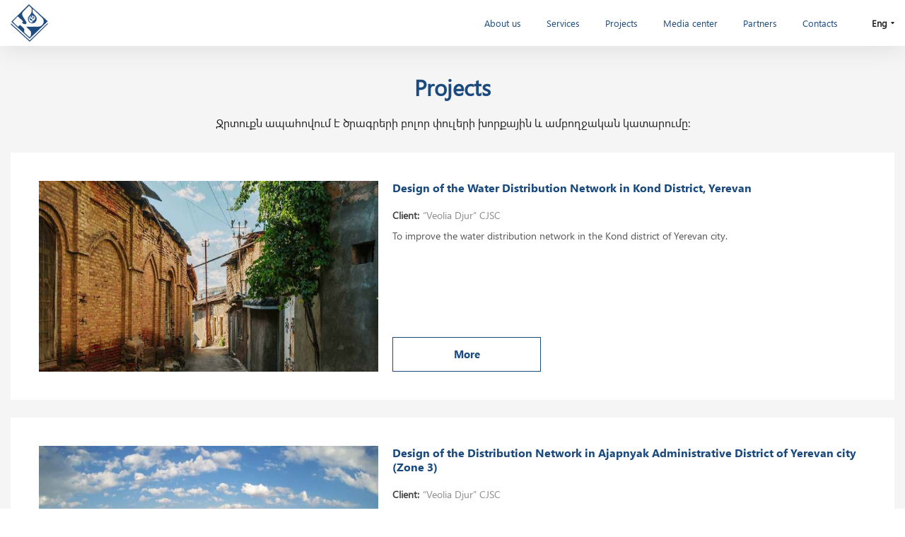

--- FILE ---
content_type: text/html; charset=utf-8
request_url: https://jrtuk.am/en/project.html
body_size: 21717
content:
<!DOCTYPE html><html><head><meta charset="utf-8" /><title>Projects | Jrtuk | Engineering consulting services</title><meta name="description" content=" “Jrtuk” LLC is an engineering consulting firm and is among the leading firms of Armenian water sector. “Jrtuk” LLC is specialized in providing consultancy services for feasibility studies, design, construction supervision and management of water supply and waste water, irrigation and drainage systems and hydro power plants. The firm offers this package of functions in urban construction as well for construction of urban, industrial and military facilities." /><meta name="keywords" content=" Jrtuk, Projects, engineering consulting services, consultants’ Services, feasibility study, prepare design and bidding documents, preparation of design and cost estimation documentation, technical supervision of construction, environmental and social monitoring, health and safety monitoring, contract management, design author’s supervision, technical assistance and training, tender process, including organization and evaluation, disbursement management, 
technical supervision over the construction of Vedi reservoir and irrigation system, construction of Vedi reservoir, irrigation network, construction of Vedi Dam and auxiliary structures, construction of Khosrov and Vedi Intakes, construction of the water conveyance system, reservoir, dam, water intakes, water conveyance system, feasibility study of Vedi reservoir and its irrigation area, preparation of EMP and ESIA, expert examination, assistance in preparation of bidding documents, implementation of design author’s supervision, construction of irrigation system, a reservoir of 29.4 Mln m3, primary pipes system, Yerevan Water Supply Improvement Project, reconstruction of water distribution networks, replacement of individual house connections and replacement of booster pumps  in Yerevan, Rehabilitation of water distribution network and replacement of individual household connections, water meter chambers, booster pumps, water metering chambers, technical supervision of construction of Garni Main canal, upgrade the Armenian irrigation systems, rehabilitation of on-farm irrigation networks of WUAs, canal, Technical Supervision of Construction of Irrigation Systems of Garni and Hatsavan Communities, rehabilitation of on-farm irrigation network of Garni community, rehabilitation of on-farm irrigation network of Hatsavan community, Reconstruction of Water Supply Systems of Some Settlements in Lori, Vayots-Dzor, Aragatsotn, Tavush and Gegharkunik Marzes of Armenia, tubewells, transmission pipelines, distribution networks " /><meta name="author" content="Studio One"/><meta name="viewport" content="width=device-width, initial-scale=1,minimum-scale=1, maximum-scale=1, user-scalable=no"/><!--meta property="og:site_name" content="Jrtuk | Engineering consulting services"/><meta property="og:url" content="http://jrtuk.am/en/project.html" /><meta property="og:type" content="website" /><meta property="og:title" content="Projects" /><meta property="og:description" content=""/><meta property="og:image" content="http://jrtuk.am/resources/jrtuk/css/images/Layer-36.jpg" /--><link rel="icon" href="http://jrtuk.am/resources/jrtuk/css/images/favicon.png" type="image/png" /><meta property="og:site_name" content="Jrtuk | Engineering consulting services"/><meta property="og:url" content="https://jrtuk.am/en/project.html" /><meta property="og:type" content="website" /><meta property="og:title" content="Projects" /><meta property="og:description" content=""/><!--meta property="og:description" content=""/--><meta property="og:image" content="http://jrtuk.am/resources/jrtuk/img/main/list/" /><link href="/min/?b=resources/jrtuk/css&amp;f=bootstrap.css,slick.css,jquery.fancybox.css,style.css,resp.css&amp;v=2.9.2" rel="stylesheet" type="text/css"/><script src="/min/?b=resources/jrtuk/js&amp;f=jquery-2.2.4.js,slick.js&amp;v=2.0.0"  type="text/javascript"></script><script src="/min/?b=resources/jrtuk/js&amp;f=bootstrap.js,jquery.fancybox.js,main.js&amp;v=2.0.0"  type="text/javascript"></script><script type="text/javascript">var img_path="resources/jrtuk/";var map_latitude= 40.204510;var map_longitude= 44.492755;</script><!-- Google Analytics --><script>(function(i,s,o,g,r,a,m),i[r].l=1*new Date();a=s.createElement(o),m=s.getElementsByTagName(o)[0];a.async=1;a.src=g;m.parentNode.insertBefore(a,m)})(window,document,'script','https://www.google-analytics.com/analytics.js','ga');ga('create', 'UA-112267843-1', 'auto');ga('send', 'pageview');</script><!-- End Google Analytics --></head><body ><div id="fb-root"></div><script>(function(d, s, id) (document, 'script', 'facebook-jssdk'));</script><div class="header"><div class="custom_container"><div class="header_inner clearfix"><div class="logo_block fl"><a href="/en/home.html"><img src="http://jrtuk.am/resources/jrtuk/css/images/svg/main_logo.svg" alt="Jrtuk | Engineering consulting services" title="Jrtuk | Engineering consulting services"/></a></div><a href="" class="menu_button fr"><span></span></a><div class="lg_block fr"><a href="javascript:void(0);" class="lg_button">Eng</a><ul class="lg_list"><li><a href="/project.html">Հայ</a></li><li><a href="/ru/project.html">Рус</a></li></ul></div><div class="menu_block fr"><div class="menu_inner"><ul class="menu_list clearfix"><li><a href="/en/about.html">About us</a></li><li><a href="/en/services.html">Services</a></li><li><a href="/en/project.html">Projects</a></li><li class="has_submenu"><a href="">Media center</a><ul class="submenu_list"><li><a href="/en/gallery.html">Photos</a></li><li><a href="/en/video.html">Videos</a></li></ul></li><li><a href="/en/partners.html">Partners</a></li><li><a href="/en/contacts.html">Contacts</a></li></ul></div></div></div></div></div><div class="content projects_page"><div class="custom_container"><div class="page_head_block text-center"><h1 class="page_title">Projects</h1><div class="page_description">Ջրտուքն ապահովում է ծրագրերի բոլոր փուլերի խորքային և ամբողջական կատարումը:</div></div><ul class="projects_list"><li class="clearfix"><div class="project_image fl"><div class="image_block v_centered"><img src="http://jrtuk.am/resources/jrtuk/img/project/list/1750138149-3675.jpeg" alt="Design of the Water Distribution Network in Kond District, Yerevan" title="Design of the Water Distribution Network in Kond District, Yerevan"/></div></div><div class="about_project fl"><div class="project_title">Design of the Water Distribution Network in Kond District, Yerevan</div><ul class="project_details clearfix"><li><div class="detail_type">Client:</div><div class="detail_info">“Veolia Djur” CJSC</div></li></ul><div class="project_description">To improve the water distribution network in the Kond district of Yerevan city.</div><a href="/en/project/design-of-distribution-network-in-kond-district-yerevan.html" class="view_all_button">More</a></div></li><li class="clearfix"><div class="project_image fl"><div class="image_block v_centered"><img src="http://jrtuk.am/resources/jrtuk/img/project/list/1750149653-4461.jpeg" alt="Design of the Distribution Network in Ajapnyak Administrative District of Yerevan city (Zone 3)" title="Design of the Distribution Network in Ajapnyak Administrative District of Yerevan city (Zone 3)"/></div></div><div class="about_project fl"><div class="project_title">Design of the Distribution Network in Ajapnyak Administrative District of Yerevan city (Zone 3)</div><ul class="project_details clearfix"><li><div class="detail_type">Client:</div><div class="detail_info">“Veolia Djur” CJSC</div></li></ul><div class="project_description">To improve the water supply distribution network in the Ajapnyak administrative district of Yerevan city.</div><a href="/en/project/design-of-distribution-network-in-ajapnyak-district-yerevan.html" class="view_all_button">More</a></div></li><li class="clearfix"><div class="project_image fl"><div class="image_block v_centered"><img src="http://jrtuk.am/resources/jrtuk/img/project/list/1750065445-3458.jpeg" alt="Design of the Water Distribution Network in Malatia-Sebastia Administrative District of Yerevan city" title="Design of the Water Distribution Network in Malatia-Sebastia Administrative District of Yerevan city"/></div></div><div class="about_project fl"><div class="project_title">Design of the Water Distribution Network in Malatia-Sebastia Administrative District of Yerevan city</div><ul class="project_details clearfix"><li><div class="detail_type">Client:</div><div class="detail_info">“Veolia Djur” CJSC</div></li></ul><div class="project_description">To improve the water distribution network in the Malatia-Sebastia administrative district of Yerevan city.</div><a href="/en/project/design-of-distribution-network-in-malatia-sebastia-district-yerevan.html" class="view_all_button">More</a></div></li><li class="clearfix"><div class="project_image fl"><div class="image_block v_centered"><img src="http://jrtuk.am/resources/jrtuk/img/project/list/1750154716-0718.jpeg" alt="Development of Water Supply System Design for Targeted Settlements in Vardenis, under the “EU4Dialogue” Programme" title="Development of Water Supply System Design for Targeted Settlements in Vardenis, under the “EU4Dialogue” Programme"/></div></div><div class="about_project fl"><div class="project_title">Development of Water Supply System Design for Targeted Settlements in Vardenis, under the “EU4Dialogue” Programme</div><ul class="project_details clearfix"><li><div class="detail_type">Client: </div><div class="detail_info">United Nations Development Programme</div></li><li><div class="detail_type">Financing organization:</div><div class="detail_info">European Union</div></li></ul><div class="project_description">To design a sustainable and regulation-compliant water supply system for four rural settlements in Vardenis.</div><a href="/en/project/development-of-water-supply-system-design-for-targeted-settlements-in-vardenis-under-EU4Dialogue-Programme.html" class="view_all_button">More</a></div></li><li class="clearfix"><div class="project_image fl"><div class="image_block v_centered"><img src="http://jrtuk.am/resources/jrtuk/img/project/list/1750063066-521.jpeg" alt="Development of Design and Tender Documentation for the Reconstruction of the Spandaryan Canal" title="Development of Design and Tender Documentation for the Reconstruction of the Spandaryan Canal"/></div></div><div class="about_project fl"><div class="project_title">Development of Design and Tender Documentation for the Reconstruction of the Spandaryan Canal</div><ul class="project_details clearfix"><li><div class="detail_type">Client:</div><div class="detail_info"> “Hayastan” All Armenian Fund</div></li><li><div class="detail_type">Financing organization:</div><div class="detail_info">Armenian Foundation of France</div></li></ul><div class="project_description">To develop a technically sound and comprehensive design and cost estimation package for the reconstruction of 18.7 km of the Spandaryan Canal.</div><a href="/en/project/reconstruction-of-spandaryan-canal.html" class="view_all_button">More</a></div></li><li class="clearfix"><div class="project_image fl"><div class="image_block v_centered"><img src="http://jrtuk.am/resources/jrtuk/img/project/list/1750066253-755.jpeg" alt="Design, Author’s and Technical Supervision of Irrigation Reservoir in Aknalich Community" title="Design, Author’s and Technical Supervision of Irrigation Reservoir in Aknalich Community"/></div></div><div class="about_project fl"><div class="project_title">Design, Author’s and Technical Supervision of Irrigation Reservoir in Aknalich Community</div><ul class="project_details clearfix"><li><div class="detail_type">Client:</div><div class="detail_info">“AC Garden” LLC</div></li></ul><div class="project_description">Design and supervision of an irrigation system to ensure efficient irrigation of intensive orchards.</div><a href="/en/project/design-author’s-and-technical-supervision-of-irrigation-reservoir-in-aknalich-community.html" class="view_all_button">More</a></div></li><li class="clearfix"><div class="project_image fl"><div class="image_block v_centered"><img src="http://jrtuk.am/resources/jrtuk/img/project/list/1560793080-9818.jpeg" alt="Yerevan Water Supply Improvement Project" title="Yerevan Water Supply Improvement Project"/></div></div><div class="about_project fl"><div class="project_title">Yerevan Water Supply Improvement Project</div><ul class="project_details clearfix"><li><div class="detail_type">Employer:</div><div class="detail_info">Water Sector PIU</div></li><li><div class="detail_type">Financing organization:</div><div class="detail_info">EBRD</div></li></ul><div class="project_description">Assist the Water Sector PIU in reconstruction of water distribution networks, replacement of individual house connections and replacement of booster pumps in Yerevan. </div><a href="/en/project/yerevan-water-supply-improvement-project.html" class="view_all_button">More</a></div></li><li class="clearfix"><div class="project_image fl"><div class="image_block v_centered"><img src="http://jrtuk.am/resources/jrtuk/img/project/list/1561639624-8136.jpeg" alt="Technical Supervision over the Construction of Vedi Reservoir and Irrigation System" title="Technical Supervision over the Construction of Vedi Reservoir and Irrigation System"/></div></div><div class="about_project fl"><div class="project_title">Technical Supervision over the Construction of Vedi Reservoir and Irrigation System</div><ul class="project_details clearfix"><li><div class="detail_type">Employer:</div><div class="detail_info">Water Sector PIU</div></li><li><div class="detail_type">Financing organization:</div><div class="detail_info">French Development Agency</div></li></ul><div class="project_description">To improve the sustainability of water resources and irrigated agriculture in the fertile Ararat plain.</div><a href="/en/project/technical-supervision-of-vedi-reservoir.html" class="view_all_button">More</a></div></li><li class="clearfix"><div class="project_image fl"><div class="image_block v_centered"><img src="http://jrtuk.am/resources/jrtuk/img/project/list/1750063987-725.jpeg" alt="Dam Safety Study of the Vorotan Hydropower Cascade" title="Dam Safety Study of the Vorotan Hydropower Cascade"/></div></div><div class="about_project fl"><div class="project_title">Dam Safety Study of the Vorotan Hydropower Cascade</div><ul class="project_details clearfix"><li><div class="detail_type">Client:</div><div class="detail_info">"Contour Global Hydro Cascade" CJSC</div></li></ul><div class="project_description">To assess the structural stability and safety of the Spandaryan, Tolors, and Shamb dams of the Vorotan Hydropower Cascade.</div><a href="/en/project/dam-safety-study-of-the-vorotan-hydropower-cascade.html" class="view_all_button">More</a></div></li><li class="clearfix"><div class="project_image fl"><div class="image_block v_centered"><img src="http://jrtuk.am/resources/jrtuk/img/project/list/1560789414-3876.jpeg" alt="Technical Supervision of Construction of Garni Main Canal" title="Technical Supervision of Construction of Garni Main Canal"/></div></div><div class="about_project fl"><div class="project_title">Technical Supervision of Construction of Garni Main Canal</div><ul class="project_details clearfix"><li><div class="detail_type">Employer:</div><div class="detail_info">Water Sector PIU</div></li><li><div class="detail_type">Financing organization:</div><div class="detail_info">Eurasian Development Bank</div></li></ul><div class="project_description">Upgrade the Armenian irrigation systems through rehabilitation of on-farm irrigation networks of WUAs.</div><a href="/en/project/technical-supervision-of-construction-of-garni-main-canal.html" class="view_all_button">More</a></div></li><li class="clearfix"><div class="project_image fl"><div class="image_block v_centered"><img src="http://jrtuk.am/resources/jrtuk/img/project/list/1561569239-5253.jpeg" alt="Technical Supervision of Construction of Irrigation Systems of Garni and Hatsavan Communities" title="Technical Supervision of Construction of Irrigation Systems of Garni and Hatsavan Communities"/></div></div><div class="about_project fl"><div class="project_title">Technical Supervision of Construction of Irrigation Systems of Garni and Hatsavan Communities</div><ul class="project_details clearfix"><li><div class="detail_type">Employer:</div><div class="detail_info">Water Sector PIU</div></li><li><div class="detail_type">Financing organization:</div><div class="detail_info">Eurasian Development Bank</div></li></ul><div class="project_description">Upgrade the Armenian irrigation systems through rehabilitation of on-farm irrigation networks of WUAs․</div><a href="/en/project/technical-supervision-of-construction-of-irrigation-systems-of-garni-and-hatsavan-communities.html" class="view_all_button">More</a></div></li><li class="clearfix"><div class="project_image fl"><div class="image_block v_centered"><img src="http://jrtuk.am/resources/jrtuk/img/project/list/1560786410-274.jpeg" alt="Feasibility Study of Vedi Reservoir and its Irrigation Area" title="Feasibility Study of Vedi Reservoir and its Irrigation Area"/></div></div><div class="about_project fl"><div class="project_title">Feasibility Study of Vedi Reservoir and its Irrigation Area</div><ul class="project_details clearfix"><li><div class="detail_type">Employer:</div><div class="detail_info">Water Sector PIU</div></li><li><div class="detail_type">Financing organization:</div><div class="detail_info">French Development Agency</div></li></ul><div class="project_description">To improve the sustainability of water resources and irrigated agriculture in the fertile Ararat plain.</div><a href="/en/project/feasibility-study-of-vedi-reservoir-and-its-irrigation-area.html" class="view_all_button">More</a></div></li><li class="clearfix"><div class="project_image fl"><div class="image_block v_centered"><img src="http://jrtuk.am/resources/jrtuk/img/project/list/1561123981-8337.jpeg" alt="Reconstruction of Water Supply Systems of Some Settlements in Lori, Vayots-Dzor, Aragatsotn, Tavush and Gegharkunik Marzes of Armenia" title="Reconstruction of Water Supply Systems of Some Settlements in Lori, Vayots-Dzor, Aragatsotn, Tavush and Gegharkunik Marzes of Armenia"/></div></div><div class="about_project fl"><div class="project_title">Reconstruction of Water Supply Systems of Some Settlements in Lori, Vayots-Dzor, Aragatsotn, Tavush and Gegharkunik Marzes of Armenia</div><ul class="project_details clearfix"><li><div class="detail_type">Client:</div><div class="detail_info">RAED PIU</div></li></ul><div class="project_description">Contribute to the optimal use of Armenian water resources by improving the communal water supply systems.</div><a href="/en/project/reconstruction-of-water-supply-systems-in-lori-vayots-dzor-aragatsotn-tavush-and-gegharkunik-marzes-of-armenia.html" class="view_all_button">More</a></div></li><li class="clearfix"><div class="project_image fl"><div class="image_block v_centered"><img src="http://jrtuk.am/resources/jrtuk/img/project/list/1651495991-08.png" alt="Armenian Small Municipalities Water project" title="Armenian Small Municipalities Water project"/></div></div><div class="about_project fl"><div class="project_title">Armenian Small Municipalities Water project</div><ul class="project_details clearfix"><li><div class="detail_type">Client:</div><div class="detail_info">"Armenian Water and Sewerage Company" CJSC</div></li><li><div class="detail_type">Financing organization:</div><div class="detail_info">EBRD</div></li></ul><div class="project_description">Construction of water supply and wastewater systems and WWTPs in small municipalities of Armenia.</div><a href="/en/project/armenian-small-municipalities-water-project.html" class="view_all_button">More</a></div></li><li class="clearfix"><div class="project_image fl"><div class="image_block v_centered"><img src="http://jrtuk.am/resources/jrtuk/img/project/list/1646136750-5.jpeg" alt="Feasibility Study on Improving and Developing Water Supply and Sanitation Systems in Rural Communities of Armenia" title="Feasibility Study on Improving and Developing Water Supply and Sanitation Systems in Rural Communities of Armenia"/></div></div><div class="about_project fl"><div class="project_title">Feasibility Study on Improving and Developing Water Supply and Sanitation Systems in Rural Communities of Armenia</div><ul class="project_details clearfix"><li><div class="detail_type">Client:</div><div class="detail_info">Water Committee</div></li><li><div class="detail_type">Financing organization:</div><div class="detail_info">KfW – German Development Bank </div></li></ul><div class="project_description">To improve the water and sanitation systems in 579 rural communities of Armenia.</div><a href="/en/project/feasibility-study-on-improving-and-developing-water-supply-and-sanitation-systems-in-rural-communities-of-armenia.html" class="view_all_button">More</a></div></li></ul>
</div></div>


<a href="" class="back_to_top"></a><div class="footer"><div class="footer_inner"><div class="custom_container clearfix"><div class="customer fl"><span>&#169; 2026 Jrtuk | Engineering consulting services. &nbsp;</span><span>All Rights Reserved.</span></div><div class="developer fr">Developed by <a href="https://www.studio-one.am" target="_blank">Studio One</a></div></div></div></div></body></html><!--0.077008962631226-->

--- FILE ---
content_type: image/svg+xml
request_url: http://jrtuk.am/resources/jrtuk/css/images/svg/main_logo.svg
body_size: 9612
content:
<?xml version="1.0" encoding="utf-8"?>
<!-- Generator: Adobe Illustrator 21.0.2, SVG Export Plug-In . SVG Version: 6.00 Build 0)  -->
<svg version="1.1" id="Layer_1" xmlns="http://www.w3.org/2000/svg" xmlns:xlink="http://www.w3.org/1999/xlink" x="0px" y="0px"
	 viewBox="0 0 120 120" style="enable-background:new 0 0 120 120;" xml:space="preserve">
<style type="text/css">
	.st0{fill-rule:evenodd;clip-rule:evenodd;fill:#1E4A7E;}
	.st1{fill:#1E4A7E;}
	.st2{fill-rule:evenodd;clip-rule:evenodd;fill:#FFFFFF;}
	.st3{fill:#FFFFFF;}
</style>
<g>
	<polygon class="st0" points="58.5,0.3 118.4,54.7 60.9,110 2.6,56 	"/>
</g>
<g>
	<path class="st1" d="M60.9,110.3L2.3,56l0.2-0.2L58.5,0l0.2,0.1l60,54.5l-0.2,0.2L60.9,110.3z M2.9,56l58,53.7l57.1-55l-59.5-54
		L2.9,56z"/>
</g>
<g>
	<path class="st2" d="M61,6.9C61.8,7.5,62.2,8,63.3,9c1.1,1,2.2,2.2,2.9,3.1c0.7,0.9,0.9,1.5,1.1,2.4c0.2,0.9,0.3,2.2,0.3,4.2
		c0,2-0.2,4.6-0.9,7.1c-0.7,2.4-1.9,4.7-3.4,6.7c-1.5,2-3.2,3.8-4.5,5.4c-1.3,1.6-2.2,3-2.8,4.7c-0.6,1.6-0.9,3.5-0.6,5.6
		c0.2,2.1,0.9,4.5,1.9,6.3c1,1.8,2.2,2.9,3.8,4c1.6,1.1,3.6,2.2,5.8,2.6c2.2,0.4,4.5,0.3,6.4-0.2c1.9-0.5,3.4-1.2,4.8-2.4
		c1.4-1.1,2.6-2.6,3.7-4.3c1-1.7,1.8-3.6,2.2-5.5c0.3-1.9,0.2-3.7-0.5-5.8c-0.7-2.1-2.1-4.3-3.7-6.3c-1.7-2-3.6-3.7-5-5
		c-1.4-1.4-2.2-2.4-2.7-3.2c-0.5-0.8-0.8-1.2-1-2.8c-0.2-1.5-0.2-4.2-0.2-6c0-2.1,0-3.7-0.1-4.6c0.9,0.9,2.2,2.3,5.2,5
		c4.6,4.3,13.7,12.7,18.9,17.8c5.2,5,6.7,6.6,7.8,8.2c1.2,1.6,2.1,3.2,2.6,5c0.5,1.8,0.8,3.8,0.4,6c-0.3,2.2-1.1,4.5-2.3,6.4
		c-1.2,1.9-2.7,3.3-4.2,4.5c-1.6,1.1-3.2,2-4.7,2.5c-1.5,0.5-2.9,0.8-4.3,1c-1.4,0.2-2.9,0.5-9.5,0.6C73.8,72,62.1,72,56.3,71.9
		c-5.8,0-5.9,0-5.9,0.2c0,0.2,0,0.5,0,0.9c0.1,0.3,0.2,0.7,2,2.4c1.8,1.8,5.3,5,7.5,7.2c2.2,2.2,3.2,3.4,3.9,4.7
		c0.7,1.3,1.2,2.7,1.4,4.4c0.2,1.7,0.1,3.7-0.2,5.4c-0.3,1.8-0.8,3.2-1.5,4.5c-0.7,1.3-1.1,2.1-2.6,3.8c-2.1-1.9-1.1-1-4-3.4
		c-2.8-2.4-8-7.1-10.6-9.8c-2.6-2.6-2.9-3.6-2.9-4.6c0-0.9,0.4-2.6,0.6-4.2c0.2-1.5,0.7-3.3-1.5-5.9c-2.2-2.6-6.9-6.8-9.6-9
		c-1.6-1.4-2.3-2.1-2.9-2.4c-0.4,0.3-1.2,1-1.6,1.4c-1,0.9-2.4,2.2-3.3,3c-0.4,0.4-1,0.9-1.3,1.1c-0.3-0.2-1-0.9-1.6-1.5
		c-1.1-1-2.8-2.6-5.5-5.1c-2.7-2.5-6.2-5.7-7.8-7.6c-0.7-0.7-1-0.9-1.9-1.9c0.7-0.8,1.5-1.5,3.4-3.5c2.8-2.8,7.2-7,10.1-10.4
		c1-1.1,1.4-1.4,2.4-2.5c0.6,0.4,1.6,1.4,3.1,2.7c3.4,3.1,7.9,7.2,10.6,9.9c1.8,1.8,2.7,2.5,3.3,3.1c-0.9,1.1-1.1,1.3-1.4,1.7
		c-0.6,0.7-1,1.2-1.6,1.9c-0.6,0.7-0.7,1.1,0.2,1.8c0.9,0.8,2.8,1.9,4.4,2.6c1.6,0.7,2.9,1,4.1,1c1.1,0.1,2.1,0,2.9-0.4
		c0.8-0.4,1.4-0.9,2-1.7c0.6-0.8,1.1-1.7,1.1-2.8c0-1.1-0.7-2.4-2.6-5.5c-1.9-3.1-5.2-8-7.3-11.5c-2.1-3.5-3.2-5.7-3.7-7.6
		c-0.5-2-0.5-3.7-0.1-5.3c0.4-1.6,1.2-3.1,2.3-4.6c1.1-1.5,2.4-3,5.4-6c2.9-3,7.5-7.5,9.9-9.9c2.4-2.4,3-3.1,3.5-3.5
		C59.4,5.6,60.1,6.3,61,6.9z"/>
</g>
<g>
	<path class="st3" d="M60.9,105.8l-0.2-0.2c-1.4-1.2-1.4-1.3-2.1-1.8c-0.3-0.3-0.9-0.7-1.9-1.6c-2.9-2.5-8-7.2-10.6-9.8
		c-2.7-2.8-2.9-3.8-2.9-4.7c0-0.6,0.2-1.5,0.3-2.5c0.1-0.6,0.2-1.2,0.3-1.7l0.1-0.4c0.2-1.4,0.5-3.1-1.5-5.4c-2.2-2.6-7-6.9-9.5-8.9
		c-0.7-0.5-1.2-1-1.6-1.3c-0.5-0.4-0.9-0.8-1.2-1c-0.3,0.2-0.6,0.5-0.9,0.8c-0.2,0.2-0.4,0.4-0.6,0.5c-0.5,0.4-1.1,1-1.6,1.5
		c-0.6,0.6-1.2,1.1-1.6,1.5c-0.2,0.1-0.3,0.3-0.5,0.4c-0.3,0.3-0.6,0.6-0.9,0.7L24,72L23.9,72c-0.4-0.3-1.2-1-1.6-1.5
		c-1.1-1-2.8-2.7-5.5-5.1c-2.7-2.5-6.2-5.8-7.9-7.6c-0.3-0.4-0.6-0.6-0.8-0.9c-0.3-0.3-0.6-0.6-1-1l-0.2-0.2L7,55.6
		c0.4-0.4,0.8-0.8,1.3-1.3c0.5-0.5,1.2-1.2,2.1-2.1c1-1,2.1-2.1,3.3-3.3c2.3-2.3,4.9-4.8,6.8-7c0.6-0.7,1-1.1,1.5-1.6
		c0.3-0.3,0.6-0.5,0.9-0.9l0.1-0.1l0.2,0.1c0.5,0.4,1.6,1.3,3.1,2.8l1.6,1.5c3.1,2.9,6.7,6.1,9,8.4c1,1,1.7,1.7,2.3,2.2
		c0.4,0.4,0.8,0.7,1,1l0.1,0.1l-0.1,0.2c-0.5,0.7-0.8,1-1.1,1.3c-0.1,0.2-0.3,0.3-0.4,0.5l-0.1,0.1c-0.5,0.7-0.9,1.1-1.5,1.8
		c-0.3,0.3-0.4,0.5-0.4,0.7c0,0.2,0.2,0.4,0.6,0.8c0.9,0.8,2.8,1.9,4.3,2.5c1.4,0.6,2.7,0.9,4,1c1.1,0.1,2.1-0.1,2.8-0.4
		c0.7-0.3,1.3-0.8,1.9-1.6c0.5-0.6,1.1-1.6,1-2.7c0-1.1-0.6-2.3-2.6-5.4c-0.8-1.3-1.8-2.8-2.9-4.4c-1.6-2.4-3.2-4.9-4.5-7
		c-2.2-3.5-3.2-5.7-3.7-7.7c-0.5-1.9-0.5-3.7-0.1-5.5c0.4-1.5,1.1-3,2.3-4.6c1.1-1.5,2.4-3,5.4-6c1.7-1.8,4-4,6-6.1
		c1.5-1.5,2.8-2.9,3.8-3.9c1.3-1.4,2.1-2.1,2.6-2.7c0.4-0.4,0.6-0.6,0.8-0.8L58.9,5L59,5.1c0.2,0.2,0.5,0.4,0.8,0.6
		c0.4,0.3,0.8,0.6,1.2,1l0,0c0.7,0.5,1.1,0.9,1.9,1.6l0.5,0.5c1.1,1,2.2,2.2,2.9,3.1c0.7,1,0.9,1.6,1.1,2.5c0.2,1.1,0.3,2.5,0.3,4.2
		c0,2.8-0.4,5.2-0.9,7.1c-0.7,2.3-1.8,4.5-3.5,6.8c-1,1.3-2,2.5-3,3.7c-0.5,0.6-1,1.2-1.5,1.8c-1.4,1.7-2.3,3.1-2.8,4.6
		c-0.6,1.7-0.8,3.5-0.6,5.5c0.2,2.1,0.9,4.5,1.9,6.2c0.8,1.5,1.9,2.7,3.7,3.9c2,1.3,3.9,2.2,5.7,2.6c1.9,0.4,4.2,0.3,6.3-0.2
		c1.8-0.5,3.3-1.2,4.7-2.3c1.3-1.1,2.6-2.6,3.6-4.3c1.1-1.8,1.8-3.6,2.1-5.4c0.3-1.9,0.2-3.7-0.5-5.7c-0.7-2-2.1-4.3-3.7-6.2
		c-1.2-1.4-2.5-2.6-3.6-3.7c-0.5-0.5-0.9-0.9-1.3-1.3c-1.4-1.4-2.2-2.5-2.7-3.2c-0.6-0.8-0.8-1.3-1-2.9c-0.2-1.5-0.2-4.1-0.2-6.1
		c0-2.3,0-3.7-0.1-4.6l0.4-0.2c0.9,0.9,2.2,2.2,5.2,5c4.5,4.2,13.7,12.8,18.9,17.8c5.3,5.1,6.7,6.6,7.9,8.2c1.3,1.8,2.1,3.4,2.6,5.1
		c0.6,2,0.7,4,0.5,6.1c-0.3,2.3-1.2,4.6-2.3,6.5c-1,1.7-2.5,3.2-4.3,4.5c-1.5,1.1-3.2,2-4.8,2.6c-1.6,0.6-3,0.8-4.4,1
		c-1.4,0.2-2.9,0.5-9.5,0.6c-6.5,0.1-17.8,0.1-23.9,0.1h-0.1c-3.9,0-5.4,0-5.7,0c0,0.2,0,0.5,0.1,0.7c0.1,0.3,0.2,0.6,2,2.3
		c0.8,0.8,1.9,1.8,3.1,2.9c1.5,1.4,3.2,3,4.4,4.3c2.2,2.2,3.2,3.4,4,4.7c0.8,1.4,1.3,2.9,1.5,4.5c0.2,1.6,0.1,3.6-0.2,5.5
		c-0.3,1.6-0.8,3.1-1.5,4.6c-0.7,1.4-1.2,2.1-2.7,3.9L60.9,105.8z M30.2,66l0.1,0.1c0.4,0.2,0.7,0.5,1.4,1.1
		c0.4,0.4,0.9,0.8,1.6,1.3c2.5,2.1,7.4,6.3,9.6,9c2.1,2.5,1.8,4.3,1.6,5.7l-0.1,0.4c-0.1,0.6-0.2,1.2-0.3,1.7
		c-0.2,1-0.3,1.9-0.3,2.4c0,0.8,0.2,1.8,2.8,4.4c2.5,2.6,7.7,7.3,10.5,9.8c1,0.8,1.5,1.3,1.9,1.6c0.6,0.5,0.7,0.6,1.9,1.7
		c1.4-1.7,1.8-2.4,2.5-3.6c0.7-1.4,1.2-2.9,1.5-4.4c0.3-1.9,0.4-3.8,0.2-5.4c-0.2-1.6-0.6-3-1.4-4.3c-0.7-1.3-1.7-2.5-3.9-4.6
		c-1.3-1.2-2.9-2.8-4.4-4.3c-1.2-1.1-2.3-2.2-3.1-2.9c-1.9-1.8-2-2.2-2.1-2.6c-0.1-0.4-0.1-0.8,0-1c0.1-0.4,0.1-0.4,6.2-0.4h0.2
		c6.1,0,17.4,0,23.9-0.1c6.6-0.1,8.1-0.3,9.5-0.6c1.4-0.2,2.8-0.4,4.3-1c1.6-0.6,3.2-1.4,4.7-2.5c1.8-1.3,3.2-2.7,4.2-4.4
		c1.1-1.8,2-4.1,2.3-6.3c0.3-2,0.1-4-0.4-5.9c-0.5-1.7-1.3-3.2-2.6-4.9c-1.2-1.6-2.6-3.1-7.8-8.2c-5.2-5-14.4-13.6-18.9-17.8
		c-2.5-2.4-3.9-3.7-4.8-4.6c0,0.9,0.1,2.2,0.1,4c0,1.9,0,4.5,0.2,6c0.2,1.5,0.4,2,0.9,2.7c0.5,0.8,1.3,1.8,2.7,3.2
		c0.4,0.4,0.9,0.8,1.3,1.3c1.2,1.1,2.5,2.4,3.7,3.8c1.7,2,3,4.3,3.8,6.4c0.7,2,0.9,3.9,0.5,5.9c-0.3,1.8-1.1,3.7-2.2,5.5
		c-1.1,1.7-2.3,3.3-3.7,4.4c-1.4,1.2-3,2-4.9,2.4c-2.2,0.5-4.5,0.6-6.5,0.2c-1.9-0.4-3.9-1.3-5.9-2.7c-1.9-1.3-3-2.4-3.9-4.1
		c-1-1.8-1.7-4.2-1.9-6.4c-0.2-2,0-3.9,0.6-5.7c0.6-1.5,1.4-3,2.9-4.7c0.5-0.6,1-1.2,1.5-1.8c1-1.2,2-2.3,3-3.6
		c1.6-2.2,2.7-4.4,3.4-6.6c0.6-1.9,0.9-4.3,0.9-7c0-1.7-0.1-3.1-0.3-4.1c-0.2-0.9-0.4-1.4-1-2.3c-0.7-0.9-1.8-2.1-2.8-3.1l-0.5-0.5
		c-0.7-0.7-1.2-1.1-1.8-1.6l0,0c-0.4-0.3-0.9-0.7-1.3-1c-0.2-0.2-0.5-0.4-0.6-0.5c-0.2,0.2-0.4,0.4-0.7,0.7
		c-0.5,0.5-1.3,1.3-2.6,2.7c-1,1-2.4,2.4-3.9,3.9c-2,2-4.3,4.3-6,6.1c-2.9,3-4.3,4.5-5.3,6c-1.1,1.6-1.8,3-2.2,4.5
		c-0.4,1.7-0.4,3.4,0.1,5.2c0.5,2,1.5,4.1,3.6,7.6c1.3,2.1,2.9,4.6,4.5,7c1.1,1.6,2.1,3.2,2.9,4.4c2,3.1,2.6,4.5,2.6,5.6
		c0,1.3-0.6,2.3-1.1,3c-0.7,0.9-1.3,1.4-2.1,1.8c-0.8,0.4-1.8,0.5-3,0.4c-1.4-0.1-2.7-0.4-4.1-1.1c-1.6-0.7-3.5-1.8-4.4-2.6
		c-0.5-0.4-0.7-0.7-0.7-1.1c0-0.4,0.2-0.7,0.5-1.1c0.6-0.6,0.9-1.1,1.5-1.8l0.1-0.1c0.1-0.2,0.3-0.3,0.4-0.5
		c0.2-0.2,0.5-0.5,0.9-1.1c-0.2-0.2-0.5-0.5-0.9-0.8c-0.5-0.5-1.3-1.2-2.3-2.2c-2.3-2.3-5.8-5.5-9-8.4L26,42.3
		c-1.4-1.3-2.4-2.1-2.9-2.6c-0.3,0.3-0.6,0.6-0.8,0.8c-0.5,0.5-0.8,0.8-1.5,1.5c-1.9,2.2-4.5,4.8-6.8,7.1c-1.2,1.2-2.4,2.3-3.3,3.3
		c-0.9,0.9-1.6,1.6-2.1,2.1c-0.5,0.5-0.8,0.8-1.1,1.2c0.4,0.4,0.6,0.6,0.9,0.9c0.3,0.3,0.5,0.5,0.9,0.9c1.7,1.8,5.2,5.1,7.8,7.5
		c2.7,2.5,4.4,4.1,5.5,5.1c0.6,0.6,1.1,1.1,1.4,1.3c0.2-0.2,0.4-0.4,0.7-0.6c0.2-0.2,0.3-0.3,0.5-0.4c0.5-0.4,1-0.9,1.6-1.5
		c0.6-0.5,1.2-1.1,1.7-1.5c0.2-0.1,0.3-0.3,0.6-0.5c0.3-0.3,0.7-0.7,1-0.9L30.2,66z"/>
</g>
<g>
	<path class="st2" d="M69.5,53.5c0.2,1,0.2,3,0,4.1c-0.2,1.1-0.5,1.3-1,1.3c-0.6,0-1.4-0.1-2.2-0.4c-0.9-0.3-1.7-0.6-2.6-1.2
		c-0.9-0.6-1.7-1.3-2.5-2.3c-0.8-1-1.5-2.1-2-3.3c-0.5-1.2-0.8-2.3-1-3.7c-0.2-1.3-0.1-2,0.2-3.5c0.1-0.4,0.2-0.9,0.9-2.5
		c0.8-1.3,2.2-3,2.4-3c-0.3,0.6-0.8,1.7-0.9,2.5c-0.2,0.7-0.2,1.1-0.3,2.1c-0.1,1.2,0.2,2.9,0.7,4.2c0.5,1.3,1.6,2.3,2.5,3
		c0.9,0.8,2,1.1,2.8,1.4c0.8,0.2,1.5,0.3,2,0.3C68.9,52.4,69.3,52.5,69.5,53.5"/>
</g>
<g>
	<path class="st2" d="M69.3,47.8c-0.1,1.2-0.1,3.6,0.1,4.8c0.1,1.2,0.3,1.1,0.8,1c0.5-0.1,1.3-0.2,2.2-0.6c0.9-0.4,1.9-1.1,2.8-1.9
		c0.9-0.8,1.6-1.7,2.1-2.6c0.6-0.9,1-1.9,1.2-3c0.2-1,0.2-2.1,0.2-3c-0.1-1-0.4-1.8-0.8-2.6c-0.5-0.8-1.1-1.6-1.7-2.2
		c-0.6-0.5-1.7-1.2-1.9-1.2c0.2,0.5,0.3,0.5,0.6,1c0.2,0.5,0.7,1.3,0.9,2.3c0.2,1,0.2,2.2-0.1,3.2c-0.3,1-0.9,1.7-1.7,2.3
		c-0.8,0.6-1.8,1-2.5,1.2c-0.7,0.2-1,0.1-1.3,0.1C69.8,46.6,69.4,46.6,69.3,47.8"/>
</g>
<g>
	<path class="st2" d="M69.4,47.2c0.2-0.9,0.1-2.7-0.1-3.5c-0.2-0.9-0.7-0.8-1.2-0.9c-0.5,0-1.2-0.2-1.6-0.4c-0.5-0.2-0.8-0.6-1-1.1
		c-0.2-0.5-0.2-1.1-0.2-1.6c0-0.5,0-0.9,0.1-1.3c0.1-0.4,0.2-0.8,0.4-1.1c0.7-1.3,0.8-1.2,1.1-1.5c-0.2,0-1,0.3-1.3,0.5
		c-0.4,0.2-1,0.6-1.5,1.1c-0.5,0.5-0.9,1.1-1.3,2c-0.4,0.9-0.5,1.8-0.4,2.7c0.1,0.9,0.3,1.8,0.8,2.6c0.5,0.8,1.2,1.5,1.9,2
		c0.7,0.5,1.5,0.8,2.1,1c0.6,0.2,1,0.2,1.4,0.3C68.9,48,69.2,48.1,69.4,47.2"/>
</g>
<g>
	<path class="st2" d="M69.9,35.6c0.5,0.1,1.5,0.4,2.2,1c0.7,0.6,1.2,1.3,1.4,2.2c0.2,0.9,0.1,1.8-0.2,2.6c-0.3,0.8-0.9,1.4-1.6,1.8
		c-0.7,0.4-1.6,0.6-2,0.5c-0.4-0.1-0.5-0.5-0.6-1.7C69,40.9,69,38.9,69,37.7c0-1.2,0-1.5,0.1-1.7C69.2,35.7,69.4,35.6,69.9,35.6"/>
</g>
<g>
	<polygon class="st1" points="61.1,120 -0.1,63.9 1.8,61.8 61,116.1 118,61.1 119.9,63.1 	"/>
</g>
</svg>


--- FILE ---
content_type: image/svg+xml
request_url: https://jrtuk.am/resources/jrtuk/css/images/svg/up_gradient.svg
body_size: 916
content:
<?xml version="1.0" encoding="utf-8"?>
<!-- Generator: Adobe Illustrator 21.0.2, SVG Export Plug-In . SVG Version: 6.00 Build 0)  -->
<svg version="1.1" id="Layer_1" xmlns="http://www.w3.org/2000/svg" xmlns:xlink="http://www.w3.org/1999/xlink" x="0px" y="0px"
	 viewBox="0 0 61 32" style="enable-background:new 0 0 61 32;" xml:space="preserve">
<style type="text/css">
	.st0{fill:url(#SVGID_1_);}
</style>
<linearGradient id="SVGID_1_" gradientUnits="userSpaceOnUse" x1="31" y1="32" x2="31" y2="64" gradientTransform="matrix(1 0 0 1 0 -32)">
	<stop  offset="0" style="stop-color:#2AF598"/>
	<stop  offset="1" style="stop-color:#009EFD"/>
</linearGradient>
<g class="st0">
	<path d="M3.2,31.2L30.4,4.5l27.2,26.8c0.4,0.4,0.9,0.6,1.4,0.6s1-0.2,1.4-0.6c0.8-0.7,0.8-2,0-2.7L31.9,0.5
		c-0.2-0.2-0.5-0.4-0.7-0.5c-0.7-0.3-1.5-0.1-2.1,0.4L0.6,28.5c-0.8,0.7-0.8,2,0,2.7C1.2,32,2.4,32,3.2,31.2z"/>
</g>
</svg>
